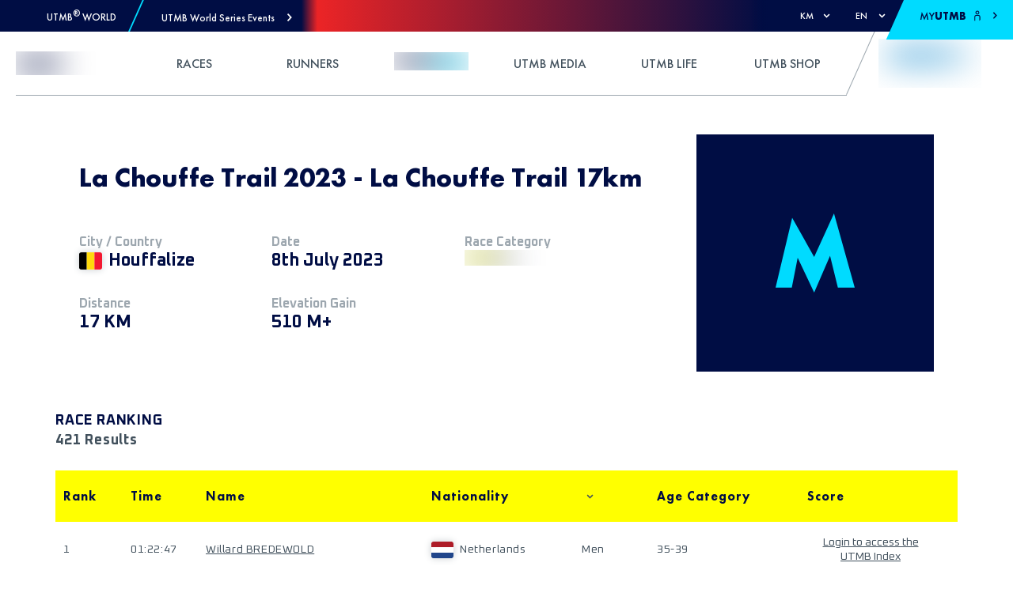

--- FILE ---
content_type: application/javascript; charset=UTF-8
request_url: https://utmb.world/_next/static/chunks/4162.d5617aae8f4c7a9d.js
body_size: 1292
content:
"use strict";(self.webpackChunk_N_E=self.webpackChunk_N_E||[]).push([[4162],{74162:function(t,r,c){c.r(r);var s=c(85893);r.default=function(t){var r=t.color,c=t.clss,e=t.height,i=t.width,a=r?"transparent":"rgb(0,242,234)",n=r||"#000",l=r?"transparent":"rgb(255,0,79)";return(0,s.jsx)("svg",{className:c,viewBox:"0 0 256 256",width:i,height:e,children:(0,s.jsxs)("g",{stroke:"none",strokeWidth:"0",strokeDasharray:"none",strokeLinecap:"butt",strokeLinejoin:"miter",strokeMiterlimit:"10",fill:"none",fillRule:"nonzero",transform:"translate(1.4065934065934016 1.4065934065934016) scale(2.81 2.81)",children:[(0,s.jsx)("path",{d:"M 36.203 35.438 v -3.51 c -1.218 -0.173 -2.447 -0.262 -3.677 -0.268 c -15.047 0 -27.289 12.244 -27.289 27.291 c 0 9.23 4.613 17.401 11.65 22.342 c -4.712 -5.039 -7.332 -11.681 -7.328 -18.58 C 9.559 47.88 21.453 35.784 36.203 35.438",strokeWidth:"1",fill:"rgb(0,242,234)",transform:" matrix(1 0 0 1 0 0)"}),(0,s.jsx)("path",{d:"M 36.847 75.175 c 6.714 0 12.19 -5.341 12.44 -11.997 l 0.023 -59.417 h 10.855 c -0.232 -1.241 -0.349 -2.5 -0.35 -3.762 H 44.989 l -0.025 59.419 c -0.247 6.654 -5.726 11.993 -12.438 11.993 c -2.015 0.001 -4 -0.49 -5.782 -1.431 C 29.079 73.238 32.839 75.171 36.847 75.175 M 80.441 23.93 v -3.302 c -3.989 0.004 -7.893 -1.157 -11.232 -3.339 c 2.928 3.371 6.869 5.701 11.234 6.641",strokeWidth:"1",fill:a,transform:" matrix(1 0 0 1 0 0)"}),(0,s.jsx)("path",{d:"M 69.209 17.286 c -3.272 -3.744 -5.075 -8.549 -5.073 -13.522 h -3.972 C 61.203 9.318 64.472 14.205 69.209 17.286 M 32.526 46.486 c -6.88 0.008 -12.455 5.583 -12.463 12.463 c 0.004 4.632 2.576 8.88 6.679 11.032 c -1.533 -2.114 -2.358 -4.657 -2.358 -7.268 c 0.007 -6.88 5.582 -12.457 12.463 -12.465 c 1.284 0 2.515 0.212 3.677 0.577 V 35.689 c -1.218 -0.173 -2.447 -0.262 -3.677 -0.268 c -0.216 0 -0.429 0.012 -0.643 0.016 v 11.626 C 35.014 46.685 33.774 46.49 32.526 46.486",strokeWidth:"1",fill:l,transform:" matrix(1 0 0 1 0 0)"}),(0,s.jsx)("path",{d:"M 80.441 23.93 v 11.523 c -7.689 0 -14.81 -2.459 -20.627 -6.633 v 30.13 c 0 15.047 -12.24 27.289 -27.287 27.289 c -5.815 0 -11.207 -1.835 -15.639 -4.947 c 5.151 5.555 12.384 8.711 19.959 8.709 c 15.047 0 27.289 -12.242 27.289 -27.287 v -30.13 c 6.009 4.321 13.226 6.642 20.627 6.633 V 24.387 c -1.484 0 -2.927 -0.161 -4.323 -0.46",strokeWidth:"1",fill:l,transform:"matrix(1 0 0 1 0 0)"}),(0,s.jsx)("path",{d:"M 59.813 58.949 v -30.13 c 6.009 4.322 13.226 6.642 20.627 6.633 V 23.93 c -4.364 -0.941 -8.305 -3.272 -11.232 -6.644 c -4.737 -3.081 -8.006 -7.968 -9.045 -13.522 H 49.309 l -0.023 59.417 c -0.249 6.654 -5.726 11.995 -12.44 11.995 c -4.007 -0.004 -7.768 -1.938 -10.102 -5.194 c -4.103 -2.151 -6.676 -6.399 -6.681 -11.032 c 0.008 -6.88 5.583 -12.455 12.463 -12.463 c 1.282 0 2.513 0.21 3.677 0.577 V 35.438 C 21.453 35.784 9.559 47.88 9.559 62.713 c 0 7.173 2.787 13.703 7.328 18.58 c 4.578 3.223 10.041 4.95 15.639 4.945 C 47.574 86.238 59.813 73.996 59.813 58.949",strokeWidth:"1",fill:n,transform:" matrix(1 0 0 1 0 0) "})]})})}}}]);
//# sourceMappingURL=4162.d5617aae8f4c7a9d.js.map